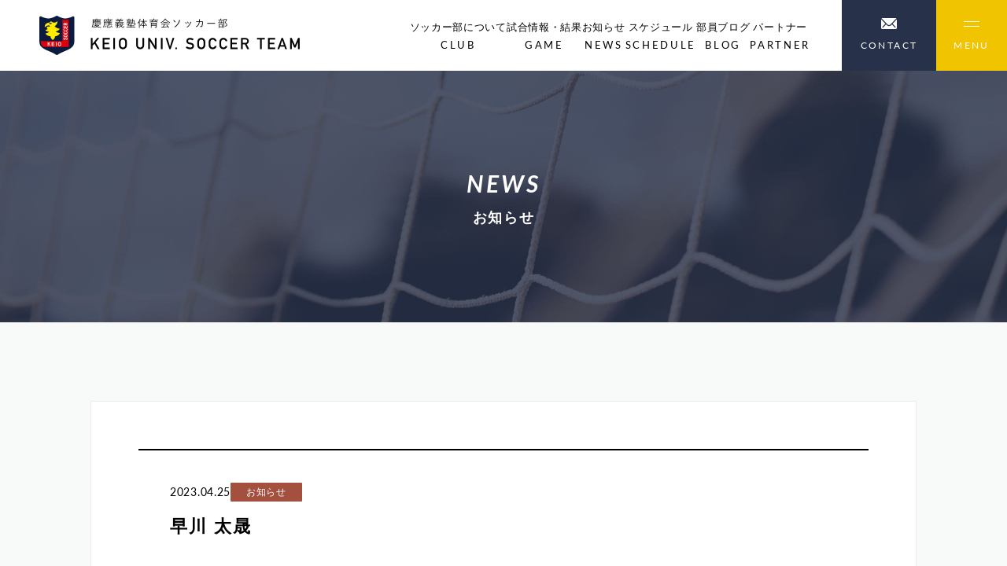

--- FILE ---
content_type: text/html; charset=UTF-8
request_url: https://keio-soccer.com/players/1390
body_size: 6876
content:
<!doctype html>
<html class="no-js" lang="ja">
<head>
  <meta charset="utf-8">
  <meta name="format-detection" content="telephone=no">
  <title>早川 太晟 - 慶應義塾体育会ソッカー部</title>
  <meta name='robots' content='index, follow, max-image-preview:large, max-snippet:-1, max-video-preview:-1' />

	<!-- This site is optimized with the Yoast SEO plugin v20.0 - https://yoast.com/wordpress/plugins/seo/ -->
	<link rel="canonical" href="https://keio-soccer.com/players/1390" />
	<script type="application/ld+json" class="yoast-schema-graph">{"@context":"https://schema.org","@graph":[{"@type":"WebPage","@id":"https://keio-soccer.com/players/1390","url":"https://keio-soccer.com/players/1390","name":"早川 太晟 - 慶應義塾体育会ソッカー部","isPartOf":{"@id":"https://keio-soccer.com/#website"},"datePublished":"2023-04-24T15:12:42+00:00","dateModified":"2025-04-01T11:10:42+00:00","breadcrumb":{"@id":"https://keio-soccer.com/players/1390#breadcrumb"},"inLanguage":"ja","potentialAction":[{"@type":"ReadAction","target":["https://keio-soccer.com/players/1390"]}]},{"@type":"BreadcrumbList","@id":"https://keio-soccer.com/players/1390#breadcrumb","itemListElement":[{"@type":"ListItem","position":1,"name":"ホーム","item":"https://keio-soccer.com/"},{"@type":"ListItem","position":2,"name":"早川 太晟"}]},{"@type":"WebSite","@id":"https://keio-soccer.com/#website","url":"https://keio-soccer.com/","name":"慶應義塾体育会ソッカー部","description":"","potentialAction":[{"@type":"SearchAction","target":{"@type":"EntryPoint","urlTemplate":"https://keio-soccer.com/?s={search_term_string}"},"query-input":"required name=search_term_string"}],"inLanguage":"ja"}]}</script>
	<!-- / Yoast SEO plugin. -->


<link rel='stylesheet' id='wp-block-library-css' href='https://keio-soccer.com/wp-includes/css/dist/block-library/style.min.css?ver=6.1.1' type='text/css' media='all' />
<link rel='stylesheet' id='classic-theme-styles-css' href='https://keio-soccer.com/wp-includes/css/classic-themes.min.css?ver=1' type='text/css' media='all' />
<style id='global-styles-inline-css' type='text/css'>
body{--wp--preset--color--black: #000000;--wp--preset--color--cyan-bluish-gray: #abb8c3;--wp--preset--color--white: #ffffff;--wp--preset--color--pale-pink: #f78da7;--wp--preset--color--vivid-red: #cf2e2e;--wp--preset--color--luminous-vivid-orange: #ff6900;--wp--preset--color--luminous-vivid-amber: #fcb900;--wp--preset--color--light-green-cyan: #7bdcb5;--wp--preset--color--vivid-green-cyan: #00d084;--wp--preset--color--pale-cyan-blue: #8ed1fc;--wp--preset--color--vivid-cyan-blue: #0693e3;--wp--preset--color--vivid-purple: #9b51e0;--wp--preset--gradient--vivid-cyan-blue-to-vivid-purple: linear-gradient(135deg,rgba(6,147,227,1) 0%,rgb(155,81,224) 100%);--wp--preset--gradient--light-green-cyan-to-vivid-green-cyan: linear-gradient(135deg,rgb(122,220,180) 0%,rgb(0,208,130) 100%);--wp--preset--gradient--luminous-vivid-amber-to-luminous-vivid-orange: linear-gradient(135deg,rgba(252,185,0,1) 0%,rgba(255,105,0,1) 100%);--wp--preset--gradient--luminous-vivid-orange-to-vivid-red: linear-gradient(135deg,rgba(255,105,0,1) 0%,rgb(207,46,46) 100%);--wp--preset--gradient--very-light-gray-to-cyan-bluish-gray: linear-gradient(135deg,rgb(238,238,238) 0%,rgb(169,184,195) 100%);--wp--preset--gradient--cool-to-warm-spectrum: linear-gradient(135deg,rgb(74,234,220) 0%,rgb(151,120,209) 20%,rgb(207,42,186) 40%,rgb(238,44,130) 60%,rgb(251,105,98) 80%,rgb(254,248,76) 100%);--wp--preset--gradient--blush-light-purple: linear-gradient(135deg,rgb(255,206,236) 0%,rgb(152,150,240) 100%);--wp--preset--gradient--blush-bordeaux: linear-gradient(135deg,rgb(254,205,165) 0%,rgb(254,45,45) 50%,rgb(107,0,62) 100%);--wp--preset--gradient--luminous-dusk: linear-gradient(135deg,rgb(255,203,112) 0%,rgb(199,81,192) 50%,rgb(65,88,208) 100%);--wp--preset--gradient--pale-ocean: linear-gradient(135deg,rgb(255,245,203) 0%,rgb(182,227,212) 50%,rgb(51,167,181) 100%);--wp--preset--gradient--electric-grass: linear-gradient(135deg,rgb(202,248,128) 0%,rgb(113,206,126) 100%);--wp--preset--gradient--midnight: linear-gradient(135deg,rgb(2,3,129) 0%,rgb(40,116,252) 100%);--wp--preset--duotone--dark-grayscale: url('#wp-duotone-dark-grayscale');--wp--preset--duotone--grayscale: url('#wp-duotone-grayscale');--wp--preset--duotone--purple-yellow: url('#wp-duotone-purple-yellow');--wp--preset--duotone--blue-red: url('#wp-duotone-blue-red');--wp--preset--duotone--midnight: url('#wp-duotone-midnight');--wp--preset--duotone--magenta-yellow: url('#wp-duotone-magenta-yellow');--wp--preset--duotone--purple-green: url('#wp-duotone-purple-green');--wp--preset--duotone--blue-orange: url('#wp-duotone-blue-orange');--wp--preset--font-size--small: 13px;--wp--preset--font-size--medium: 20px;--wp--preset--font-size--large: 36px;--wp--preset--font-size--x-large: 42px;--wp--preset--spacing--20: 0.44rem;--wp--preset--spacing--30: 0.67rem;--wp--preset--spacing--40: 1rem;--wp--preset--spacing--50: 1.5rem;--wp--preset--spacing--60: 2.25rem;--wp--preset--spacing--70: 3.38rem;--wp--preset--spacing--80: 5.06rem;}:where(.is-layout-flex){gap: 0.5em;}body .is-layout-flow > .alignleft{float: left;margin-inline-start: 0;margin-inline-end: 2em;}body .is-layout-flow > .alignright{float: right;margin-inline-start: 2em;margin-inline-end: 0;}body .is-layout-flow > .aligncenter{margin-left: auto !important;margin-right: auto !important;}body .is-layout-constrained > .alignleft{float: left;margin-inline-start: 0;margin-inline-end: 2em;}body .is-layout-constrained > .alignright{float: right;margin-inline-start: 2em;margin-inline-end: 0;}body .is-layout-constrained > .aligncenter{margin-left: auto !important;margin-right: auto !important;}body .is-layout-constrained > :where(:not(.alignleft):not(.alignright):not(.alignfull)){max-width: var(--wp--style--global--content-size);margin-left: auto !important;margin-right: auto !important;}body .is-layout-constrained > .alignwide{max-width: var(--wp--style--global--wide-size);}body .is-layout-flex{display: flex;}body .is-layout-flex{flex-wrap: wrap;align-items: center;}body .is-layout-flex > *{margin: 0;}:where(.wp-block-columns.is-layout-flex){gap: 2em;}.has-black-color{color: var(--wp--preset--color--black) !important;}.has-cyan-bluish-gray-color{color: var(--wp--preset--color--cyan-bluish-gray) !important;}.has-white-color{color: var(--wp--preset--color--white) !important;}.has-pale-pink-color{color: var(--wp--preset--color--pale-pink) !important;}.has-vivid-red-color{color: var(--wp--preset--color--vivid-red) !important;}.has-luminous-vivid-orange-color{color: var(--wp--preset--color--luminous-vivid-orange) !important;}.has-luminous-vivid-amber-color{color: var(--wp--preset--color--luminous-vivid-amber) !important;}.has-light-green-cyan-color{color: var(--wp--preset--color--light-green-cyan) !important;}.has-vivid-green-cyan-color{color: var(--wp--preset--color--vivid-green-cyan) !important;}.has-pale-cyan-blue-color{color: var(--wp--preset--color--pale-cyan-blue) !important;}.has-vivid-cyan-blue-color{color: var(--wp--preset--color--vivid-cyan-blue) !important;}.has-vivid-purple-color{color: var(--wp--preset--color--vivid-purple) !important;}.has-black-background-color{background-color: var(--wp--preset--color--black) !important;}.has-cyan-bluish-gray-background-color{background-color: var(--wp--preset--color--cyan-bluish-gray) !important;}.has-white-background-color{background-color: var(--wp--preset--color--white) !important;}.has-pale-pink-background-color{background-color: var(--wp--preset--color--pale-pink) !important;}.has-vivid-red-background-color{background-color: var(--wp--preset--color--vivid-red) !important;}.has-luminous-vivid-orange-background-color{background-color: var(--wp--preset--color--luminous-vivid-orange) !important;}.has-luminous-vivid-amber-background-color{background-color: var(--wp--preset--color--luminous-vivid-amber) !important;}.has-light-green-cyan-background-color{background-color: var(--wp--preset--color--light-green-cyan) !important;}.has-vivid-green-cyan-background-color{background-color: var(--wp--preset--color--vivid-green-cyan) !important;}.has-pale-cyan-blue-background-color{background-color: var(--wp--preset--color--pale-cyan-blue) !important;}.has-vivid-cyan-blue-background-color{background-color: var(--wp--preset--color--vivid-cyan-blue) !important;}.has-vivid-purple-background-color{background-color: var(--wp--preset--color--vivid-purple) !important;}.has-black-border-color{border-color: var(--wp--preset--color--black) !important;}.has-cyan-bluish-gray-border-color{border-color: var(--wp--preset--color--cyan-bluish-gray) !important;}.has-white-border-color{border-color: var(--wp--preset--color--white) !important;}.has-pale-pink-border-color{border-color: var(--wp--preset--color--pale-pink) !important;}.has-vivid-red-border-color{border-color: var(--wp--preset--color--vivid-red) !important;}.has-luminous-vivid-orange-border-color{border-color: var(--wp--preset--color--luminous-vivid-orange) !important;}.has-luminous-vivid-amber-border-color{border-color: var(--wp--preset--color--luminous-vivid-amber) !important;}.has-light-green-cyan-border-color{border-color: var(--wp--preset--color--light-green-cyan) !important;}.has-vivid-green-cyan-border-color{border-color: var(--wp--preset--color--vivid-green-cyan) !important;}.has-pale-cyan-blue-border-color{border-color: var(--wp--preset--color--pale-cyan-blue) !important;}.has-vivid-cyan-blue-border-color{border-color: var(--wp--preset--color--vivid-cyan-blue) !important;}.has-vivid-purple-border-color{border-color: var(--wp--preset--color--vivid-purple) !important;}.has-vivid-cyan-blue-to-vivid-purple-gradient-background{background: var(--wp--preset--gradient--vivid-cyan-blue-to-vivid-purple) !important;}.has-light-green-cyan-to-vivid-green-cyan-gradient-background{background: var(--wp--preset--gradient--light-green-cyan-to-vivid-green-cyan) !important;}.has-luminous-vivid-amber-to-luminous-vivid-orange-gradient-background{background: var(--wp--preset--gradient--luminous-vivid-amber-to-luminous-vivid-orange) !important;}.has-luminous-vivid-orange-to-vivid-red-gradient-background{background: var(--wp--preset--gradient--luminous-vivid-orange-to-vivid-red) !important;}.has-very-light-gray-to-cyan-bluish-gray-gradient-background{background: var(--wp--preset--gradient--very-light-gray-to-cyan-bluish-gray) !important;}.has-cool-to-warm-spectrum-gradient-background{background: var(--wp--preset--gradient--cool-to-warm-spectrum) !important;}.has-blush-light-purple-gradient-background{background: var(--wp--preset--gradient--blush-light-purple) !important;}.has-blush-bordeaux-gradient-background{background: var(--wp--preset--gradient--blush-bordeaux) !important;}.has-luminous-dusk-gradient-background{background: var(--wp--preset--gradient--luminous-dusk) !important;}.has-pale-ocean-gradient-background{background: var(--wp--preset--gradient--pale-ocean) !important;}.has-electric-grass-gradient-background{background: var(--wp--preset--gradient--electric-grass) !important;}.has-midnight-gradient-background{background: var(--wp--preset--gradient--midnight) !important;}.has-small-font-size{font-size: var(--wp--preset--font-size--small) !important;}.has-medium-font-size{font-size: var(--wp--preset--font-size--medium) !important;}.has-large-font-size{font-size: var(--wp--preset--font-size--large) !important;}.has-x-large-font-size{font-size: var(--wp--preset--font-size--x-large) !important;}
.wp-block-navigation a:where(:not(.wp-element-button)){color: inherit;}
:where(.wp-block-columns.is-layout-flex){gap: 2em;}
.wp-block-pullquote{font-size: 1.5em;line-height: 1.6;}
</style>
<link rel="https://api.w.org/" href="https://keio-soccer.com/wp-json/" /><link rel="alternate" type="application/json+oembed" href="https://keio-soccer.com/wp-json/oembed/1.0/embed?url=https%3A%2F%2Fkeio-soccer.com%2Fplayers%2F1390" />
<link rel="alternate" type="text/xml+oembed" href="https://keio-soccer.com/wp-json/oembed/1.0/embed?url=https%3A%2F%2Fkeio-soccer.com%2Fplayers%2F1390&#038;format=xml" />
  <meta name="viewport" content="width=device-width,initial-scale=1.0,minimum-scale=1.0">
  <link rel="stylesheet" href="https://keio-soccer.com/css/style.css">
  <link rel="preconnect" href="https://fonts.googleapis.com">
  <link rel="preconnect" href="https://fonts.gstatic.com" crossorigin>
  <link rel="shortcut icon" href="https://keio-soccer.com/img/favicon.ico" type="image/x-icon">
  <link href="https://fonts.googleapis.com/css2?family=Lato:wght@400;700&display=swap" rel="stylesheet">
  <script>
    (function(d) {
      var config = {
        kitId: 'hla2mis',
        scriptTimeout: 3000,
        async: true
      },
      h=d.documentElement,t=setTimeout(function(){h.className=h.className.replace(/\bwf-loading\b/g,"")+" wf-inactive";},config.scriptTimeout),tk=d.createElement("script"),f=false,s=d.getElementsByTagName("script")[0],a;h.className+=" wf-loading";tk.src='https://use.typekit.net/'+config.kitId+'.js';tk.async=true;tk.onload=tk.onreadystatechange=function(){a=this.readyState;if(f||a&&a!="complete"&&a!="loaded")return;f=true;clearTimeout(t);try{Typekit.load(config)}catch(e){}};s.parentNode.insertBefore(tk,s)
    })(document);
  </script>
  <!-- Google tag (gtag.js) -->
  <script async src="https://www.googletagmanager.com/gtag/js?id=G-K6K5KT64TD"></script>
  <script>
    window.dataLayer = window.dataLayer || [];
    function gtag(){dataLayer.push(arguments);}
    gtag('js', new Date());

    gtag('config', 'G-K6K5KT64TD');
  </script>
</head>

<body>

  <!-- header -->
  <header class="header">
        <div class="header-logo"><a href="https://keio-soccer.com/" class="hov"><img loading="lazy" src="https://keio-soccer.com/img/common/logo.png" width="333" height="50" alt="早川 太晟"></a></div>
        <nav class="header-nav">
      <ul>
        <li>
          <a href="javascript:void(0)" class="hov">ソッカー部について<br><span>CLUB</span></a>
          <ul class="bgc-blue-opacity">
            <li><a href="https://keio-soccer.com/about" class="hov">ソッカー部について</a></li>
            <li><a href="https://keio-soccer.com/system" class="hov">運営体制</a></li>
            <li><a href="https://keio-soccer.com/player" class="hov">選手・スタッフ</a></li>
          </ul>
        </li>
        <li><a href="https://keio-soccer.com/date/2025/?post_type=games" class="hov">試合情報・結果<br><span>GAME</span></a></li>
        <li><a href="https://keio-soccer.com/new" class="hov">お知らせ<br><span>NEWS</span></a></li>
        <li><a href="https://keio-soccer.com/schedule" class="hov">スケジュール<br><span>SCHEDULE</span></a></li>
        <li><a href="https://keio-soccer.com/blog" class="hov">部員ブログ<br><span>BLOG</span></a></li>
        <li><a href="https://keio-soccer.com/partner" class="hov">パートナー<br><span>PARTNER</span></a></li>
      </ul>
    </nav>
    <a href="https://keio-soccer.com/contact" class="header-btn hov"><img loading="lazy" src="https://keio-soccer.com/img/common/icon-mail_white.png" width="20" height="14" alt="お問い合わせ"><span>CONTACT</span></a>
    <div class="gNav-trigger hov js-gNav-trigger">
      <div class="gNav-trigger-icon"></div>
      <span class="gNav-trigger-text">MENU</span>
    </div>
    <nav class="gNav" style="display: none;">
      <div class="cols">
        <div class="col-12">
          <a href="https://keio-soccer.com/" class="d-if ai-c colmg15 md-fz85 hov"><img loading="lazy" src="https://keio-soccer.com/img/common/gNav-back-arrow.png" width="30" height="7" alt="back to top">BACK TO TOP</a>
        </div>
      </div>
      <div class="cols mt80 md-mt40 ov-h">
        <div class="col-12">
          <div class="cols nega gutter80 md-gutter-40 md-gutter30">
            <div class="col-8 md-col-12">
              <div class="cols nega gutter80 md-gutter-40 md-gutter30 rg80 md-rg10">
                <div class="col-4 md-col-12">
                  <p class="bb-white bb-add-red mb20 pb15 fz120 fw-b lh140 lts10 md-d-n">CLUB</p>
                  <ul class="fz95">
                    <li>
                      <div class="d-f ai-c jc-sb js-gNav-ddTrriger"><a class="hov" href="https://keio-soccer.com/about">ソッカー部について</a><i class="icon-plus c-white js-gNav-ddTrriger-icon hov"></i></div>
                      <ul class="js-gNav-ddBody" style="display: none;">
                        <li class="mt10"><a class="hov" href="https://keio-soccer.com/system">運営体制</a></li>
                        <li class="mt10"><a class="hov" href="https://keio-soccer.com/player">選手・スタッフ</a></li>
                      </ul>
                    </li>
                  </ul>
                </div>
                <div class="col-4 md-col-12">
                  <p class="bb-white bb-add-red mb20 pb15 fz120 fw-b lh140 lts10 md-d-n">GAME</p>
                  <ul class="fz95">
                    <li>
                      <div class="d-f ai-c jc-sb js-gNav-ddTrriger"><a class="hov" href="https://keio-soccer.com/date/2025/?post_type=games">試合情報・結果</a><i class="icon-plus c-white js-gNav-ddTrriger-icon hov"></i></div>
                      <ul class="js-gNav-ddBody" style="display: none;">
                                                <li class="mt10"><a class="hov" href="https://keio-soccer.com/games-cat/%e9%96%a2%e6%9d%b1%e3%83%aa%e3%83%bc%e3%82%b0%e6%88%a6">関東リーグ戦</a></li>
                                                <li class="mt10"><a class="hov" href="https://keio-soccer.com/games-cat/i%e3%83%aa%e3%83%bc%e3%82%b0%e6%85%b6%e6%87%89a">Iリーグ慶應A</a></li>
                                                <li class="mt10"><a class="hov" href="https://keio-soccer.com/games-cat/i%e3%83%aa%e3%83%bc%e3%82%b0%e6%85%b6%e6%87%89b">Iリーグ慶應B</a></li>
                                                <li class="mt10"><a class="hov" href="https://keio-soccer.com/games-cat/%e5%ae%9a%e6%9c%9f%e6%88%a6">定期戦</a></li>
                                                <li class="mt10"><a class="hov" href="https://keio-soccer.com/games-cat/%e9%96%a2%e6%9d%b1%e3%83%aa%e3%83%bc%e3%82%b0%e6%96%b0%e4%ba%ba%e6%88%a6">関東リーグ新人戦</a></li>
                                                <li class="mt10"><a class="hov" href="https://keio-soccer.com/games-cat/%e5%85%a8%e6%97%a5%e6%9c%ac%e5%a4%a7%e5%ad%a6%e3%82%b5%e3%83%83%e3%82%ab%e3%83%bc%e6%96%b0%e4%ba%ba%e6%88%a6">全日本大学サッカー新人戦</a></li>
                                                <li class="mt10"><a class="hov" href="https://keio-soccer.com/games-cat/%e3%82%a2%e3%83%9f%e3%83%8e%e3%83%90%e3%82%a4%e3%82%bf%e3%83%ab%e3%82%ab%e3%83%83%e3%83%97">アミノバイタルカップ</a></li>
                                                <li class="mt10"><a class="hov" href="https://keio-soccer.com/games-cat/%e7%b7%8f%e7%90%86%e5%a4%a7%e8%87%a3%e6%9d%af">総理大臣杯</a></li>
                                                <li class="mt10"><a class="hov" href="https://keio-soccer.com/games-cat/%e6%9d%b1%e4%ba%ac%e9%83%bd%e3%82%b5%e3%83%83%e3%82%ab%e3%83%bc%e3%83%88%e3%83%bc%e3%83%8a%e3%83%a1%e3%83%b3%e3%83%88-%e5%ad%a6%e7%94%9f%e7%b3%bb%e3%81%ae%e9%83%a8">東京都サッカートーナメント 学生系の部</a></li>
                                                <li class="mt10"><a class="hov" href="https://keio-soccer.com/games-cat/%e4%ba%a4%e6%b5%81%e6%88%a6">交流戦</a></li>
                                                <li class="mt10"><a class="hov" href="https://keio-soccer.com/games-cat/jr-%e3%83%aa%e3%83%bc%e3%82%b0%e6%88%a6">Jr.リーグ戦</a></li>
                                                <li class="mt10"><a class="hov" href="https://keio-soccer.com/games-cat/%e3%83%95%e3%83%83%e3%83%88%e3%82%b5%e3%83%ab%e9%96%a2%e6%9d%b1%e3%83%aa%e3%83%bc%e3%82%b0">フットサル関東リーグ</a></li>
                                                <li class="mt10"><a class="hov" href="https://keio-soccer.com/games-cat/%e5%85%a8%e6%97%a5%e6%9c%ac%e5%a4%a7%e5%ad%a6%e3%83%95%e3%83%83%e3%83%88%e3%82%b5%e3%83%ab%e5%a4%a7%e4%bc%9a%e6%9d%b1%e4%ba%ac%e9%83%bd%e5%a4%a7%e4%bc%9a">全日本大学フットサル大会東京都大会</a></li>
                                                <li class="mt10"><a class="hov" href="https://keio-soccer.com/games-cat/%e9%81%a0%e5%be%81">遠征</a></li>
                                              </ul>
                    </li>
                  </ul>
                </div>
                <div class="col-4 md-col-12">
                  <p class="bb-white bb-add-red mb20 pb15 fz120 fw-b lh140 lts10 md-d-n">EVENT</p>
                  <ul class="fz95">
                    <li>
                      <div class="d-f ai-c jc-sb js-gNav-ddTrriger"><a class="hov" href="https://keio-soccer.com/event">特集・イベント</a><i class="icon-plus c-white js-gNav-ddTrriger-icon hov"></i></div>
                      <ul class="js-gNav-ddBody" style="display: none;">
                                                <li class="mt10"><a class="hov" href="https://keio-soccer.com/events-cat/%e3%82%a4%e3%83%99%e3%83%b3%e3%83%88">イベント</a></li>
                                                <li class="mt10"><a class="hov" href="https://keio-soccer.com/events-cat/%e7%89%b9%e9%9b%86">特集</a></li>
                                              </ul>
                    </li>
                  </ul>
                </div>
                <div class="col-4 md-col-12">
                  <p class="bb-white bb-add-red mb20 pb15 fz120 fw-b lh140 lts10 md-d-n">PARTNER</p>
                  <ul class="fz95">
                    <li><a class="hov" href="https://keio-soccer.com/partner">パートナー</a></li>
                  </ul>
                </div>
                <div class="col-4 md-col-12">
                  <p class="bb-white bb-add-red mb20 pb15 fz120 fw-b lh140 lts10 md-d-n">NEWS</p>
                  <ul class="fz95">
                    <li><a class="hov" href="https://keio-soccer.com/new">お知らせ</a></li>
                  </ul>
                </div>
                <div class="col-4 md-col-12">
                  <p class="bb-white bb-add-red mb20 pb15 fz120 fw-b lh140 lts10 md-d-n">SCHEDULE</p>
                  <ul class="fz95">
                    <li><a class="hov" href="https://keio-soccer.com/schedule">スケジュール</a></li>
                  </ul>
                </div>
                <div class="col-4 md-col-12 md-d-n">
                  <p class="bb-white bb-add-red mb20 pb15 fz120 fw-b lh140 lts10 md-d-n">CONTACT</p>
                  <ul class="fz95">
                    <li><a class="hov" href="https://keio-soccer.com/contact">お問い合わせ</a></li>
                  </ul>
                </div>
              </div>
            </div>
            <div class="col-4 md-col-12 md-mt40">
              <div class="cols nega gutter80 md-gutter-40 md-gutter30 rg80">
                <div class="col-12">
                  <p class="bb-white bb-add-red mb20 pb15 fz120 fw-b lh140 lts10 md-d-n">OTHER</p>
                  <ul class="fz95">
                    <!-- <li class="mt10 md-mb40"><a class="hov" href="https://keio-soccer.com/100th-anniversary">100周年記念ページ<br class="d-n md-d-i"> “ VISION 2027 ”</a></li> -->
                    <li class="mt10"><a class="hov" href="https://keio-soccer.com/blog">部員ブログ</a></li>
                    <li class="mt10"><a class="hov" href="https://keio-soccer.com/ob-og">OB</a></li>
                    <li class="mt10"><a class="hov" href="https://keio-soccer.com/brb">慶應BRB</a></li>
                    <li class="mt10"><a class="hov" href="https://keio-soccer.com/kss">慶應サッカースクール</a></li>
                    <li class="mt10"><a class="hov" href="https://keio-soccer.com/question">よくある質問</a></li>
                    <li class="mt10"><a class="hov" href="https://keio-soccer.com/link">関連サイトリンク集</a></li>
                    <li class="mt10"><a class="hov" href="http://keio-soccer.net/" target="_blank" rel="noopener">女子部</a></li>
                    <li class="mt40 d-n md-d-b"><a class="hov" href="https://keio-soccer.com/contact">お問い合わせ</a></li>
                  </ul>
                </div>
              </div>
            </div>
          </div>
        </div>
      </div>
      <div class="cols mt80 md-mt40">
        <div class="col-12 d-f md-fxd-cr ai-c md-ai-fs jc-sb rg20">
          <div class="d-f ai-c gap20 lh100">
            <p class="fz85">SNS</p>
            <ul class="d-f ai-c gap20 md-gap10">
              <li><a class="d-b lh100 hov" href="https://www.facebook.com/keiosoccer/" target="_blank" rel="noopener"><img loading="lazy" src="https://keio-soccer.com/img/common/icon-facebook_white.png" width="10" height="19" alt="facebook"></a></li>
              <li><a class="d-b lh100 hov" href="https://twitter.com/keio_soccer1927" target="_blank" rel="noopener"><img loading="lazy" src="https://keio-soccer.com/img/common/icon-twitter_white.png" width="19" height="16" alt="twitter"></a></li>
              <li><a class="d-b lh100 hov" href="https://www.instagram.com/keio_soccer_official/?hl=ja" target="_blank" rel="noopener"><img loading="lazy" src="https://keio-soccer.com/img/common/icon-instagram_white.png" width="18" height="20" alt="instagram"></a></li>
            </ul>
          </div>
          <p class="d-f md-fxd-c fz85"><a class="hov" href="https://keio-soccer.com/privacy">プライバシーポリシー</a><span class="plr10 md-d-n">/</span><a class="hov" href="https://keio-soccer.com/sitemap">サイトマップ</a></p>
        </div>
      </div>
    </nav>
  </header>

<!-- main -->
<main>
  <!-- ファーストビュー -->
  <div class="uf-hero d-f ai-c jc-c pos-r">
    <div class="cols">
      <div class="col-12 fw-b c-white ta-c">
        <p class="fz215 md-fz165 fs-i lh140 lts10">NEWS</p>
        <p class="pt10 fz125 md-fz100 fw-b lh140 lts10">お知らせ</p>
      </div>
    </div>
    <img loading="lazy" class="img-fit" src="https://keio-soccer.com/img/new/hero-bgi.jpg" width="1400" height="320" alt="背景">
  </div>
  <!--  -->
  <div class="bgc-lightgray ptb100 md-ptb50">
    <div class="cols">
      <div class="col-12">
        <article class="bgc-white bd-gray p60 md-p20">
          <div class="bt-black bb-black bdw2 p40 md-p15">
            <p class="d-f ai-c gap15 md-fz85">
              <span>2023.04.25</span>
              <span class="fxs0 bgc-red bdrs1 ptb5 plr20 fz85 md-fz70 c-white lh120">お知らせ</span>
            </p>
            <h1 class="pt15 md-pt10 fz160 md-fz120 fw-b lh140 lts10">早川 太晟</h1>
          </div>
          <div class="cms-sentence bb-black ptb80 md-ptb40 fz105 md-fz85">
                      </div>
                    <div class="cols nega gutter30 md-gutter15 mt80 md-mt40">
            <div class="col-4">
              <a class="d-b bgc-blue ptb15 md-ptb10 plr30 md-plr15 md-fz85 c-white lh140 ta-c hov" href="https://keio-soccer.com/players/1391">前の記事</a>            </div>
            <div class="col-4"><a class="d-b bgc-blue ptb15 md-ptb10 plr30 md-plr15 md-fz85 c-white lh140 ta-c hov" href="https://keio-soccer.com/new">一覧へ<span class="md-d-n">戻る</span></a></div>
            <div class="col-4">
              <a class="d-b bgc-blue ptb15 md-ptb10 plr30 md-plr15 md-fz85 c-white lh140 ta-c hov" href="https://keio-soccer.com/players/1389">次の記事</a>            </div>
          </div>
        </article>
      </div>
    </div>
  </div>
  <div class="ptb80 md-ptb40">
    <div class="cols">
      <div class="col-12">
        <div class="ta-c">
          <span class="d-b fz140 md-fz120 fw-b lh140 lts10">WHAT'S NEW</span>
          <h2 class="pt5 fz115 md-fz100 fw-b lh140 lts10">新着情報</h2>
        </div>
        <ul class="cols-filld bd-gray mt30 md-mt15">
          <li class="col-3 bl-gray"><a class="d-b p10 c-black md-fz85 lh140 lts10 ta-c hov" href="https://keio-soccer.com/date/2025/?post_type=games">GAME</a></li>
          <li class="col-3 bl-gray"><a class="d-b p10 c-red md-fz85 lh140 lts10 ta-c hov" href="https://keio-soccer.com/new">NEWS</a></li>
          <li class="col-3 bl-gray"><a class="d-b p10 c-yellow md-fz85 lh140 lts10 ta-c hov" href="https://keio-soccer.com/event">EVENT</a></li>
          <li class="col-3 bl-gray"><a class="d-b p10 c-blue md-fz85 lh140 lts10 ta-c hov" href="https://keio-soccer.com/blog">BLOG</a></li>
        </ul>
      </div>
    </div>
  </div>
</main>

  <!-- footer -->
  <footer class="footer">
    <div class="bgc-lightgray ptb100 md-ptb50">
      <div class="cols">
        <div class="col-12">
          <div class="cols nega md-gutter15 rg60 md-rg30">
            <div class="col-3 md-col-6">
              <div>
                <p class="bb-gray bb-add-red mb20 md-mb10 pb15 md-pb10 fz120 md-fz95 fw-b lh140 lts10">CLUB</p>
                <ul class="fz95 md-fz70">
                  <li><a class="hov" href="https://keio-soccer.com/about">ソッカー部について</a></li>
                  <li class="mt10 md-mt5"><a class="hov" href="https://keio-soccer.com/system">運営体制</a></li>
                  <li class="mt10 md-mt5"><a class="hov" href="https://keio-soccer.com/player">選手・スタッフ</a></li>
                </ul>
              </div>
              <div class="mt60 md-mt30">
                <p class="bb-gray bb-add-red mb20 md-mb10 pb15 md-pb10 fz120 md-fz95 fw-b lh140 lts10">NEWS</p>
                <ul class="fz95 md-fz70">
                  <li><a class="hov" href="https://keio-soccer.com/new">お知らせ</a></li>
                </ul>
              </div>
              <div class="mt60 md-mt30">
                <p class="bb-gray bb-add-red mb20 md-mb10 pb15 md-pb10 fz120 md-fz95 fw-b lh140 lts10">SCHEDULE</p>
                <ul class="fz95 md-fz70">
                  <li><a class="hov" href="https://keio-soccer.com/schedule">スケジュール</a></li>
                </ul>
              </div>
            </div>
            <div class="col-3 md-col-6">
              <div>
                <p class="bb-gray bb-add-red mb20 md-mb10 pb15 md-pb10 fz120 md-fz95 fw-b lh140 lts10">GAME</p>
                <ul class="fz95 md-fz70">
                  <li><a class="hov" href="https://keio-soccer.com/date/2025/?post_type=games">試合情報・結果</a></li>
                                    <li class="mt10 md-mt5"><a class="hov" href="https://keio-soccer.com/games-cat/%e9%96%a2%e6%9d%b1%e3%83%aa%e3%83%bc%e3%82%b0%e6%88%a6">- 関東リーグ戦</a></li>
                                    <li class="mt10 md-mt5"><a class="hov" href="https://keio-soccer.com/games-cat/i%e3%83%aa%e3%83%bc%e3%82%b0%e6%85%b6%e6%87%89a">- Iリーグ慶應A</a></li>
                                    <li class="mt10 md-mt5"><a class="hov" href="https://keio-soccer.com/games-cat/i%e3%83%aa%e3%83%bc%e3%82%b0%e6%85%b6%e6%87%89b">- Iリーグ慶應B</a></li>
                                    <li class="mt10 md-mt5"><a class="hov" href="https://keio-soccer.com/games-cat/%e5%ae%9a%e6%9c%9f%e6%88%a6">- 定期戦</a></li>
                                    <li class="mt10 md-mt5"><a class="hov" href="https://keio-soccer.com/games-cat/%e9%96%a2%e6%9d%b1%e3%83%aa%e3%83%bc%e3%82%b0%e6%96%b0%e4%ba%ba%e6%88%a6">- 関東リーグ新人戦</a></li>
                                    <li class="mt10 md-mt5"><a class="hov" href="https://keio-soccer.com/games-cat/%e5%85%a8%e6%97%a5%e6%9c%ac%e5%a4%a7%e5%ad%a6%e3%82%b5%e3%83%83%e3%82%ab%e3%83%bc%e6%96%b0%e4%ba%ba%e6%88%a6">- 全日本大学サッカー新人戦</a></li>
                                    <li class="mt10 md-mt5"><a class="hov" href="https://keio-soccer.com/games-cat/%e3%82%a2%e3%83%9f%e3%83%8e%e3%83%90%e3%82%a4%e3%82%bf%e3%83%ab%e3%82%ab%e3%83%83%e3%83%97">- アミノバイタルカップ</a></li>
                                    <li class="mt10 md-mt5"><a class="hov" href="https://keio-soccer.com/games-cat/%e7%b7%8f%e7%90%86%e5%a4%a7%e8%87%a3%e6%9d%af">- 総理大臣杯</a></li>
                                    <li class="mt10 md-mt5"><a class="hov" href="https://keio-soccer.com/games-cat/%e6%9d%b1%e4%ba%ac%e9%83%bd%e3%82%b5%e3%83%83%e3%82%ab%e3%83%bc%e3%83%88%e3%83%bc%e3%83%8a%e3%83%a1%e3%83%b3%e3%83%88-%e5%ad%a6%e7%94%9f%e7%b3%bb%e3%81%ae%e9%83%a8">- 東京都サッカートーナメント 学生系の部</a></li>
                                    <li class="mt10 md-mt5"><a class="hov" href="https://keio-soccer.com/games-cat/%e4%ba%a4%e6%b5%81%e6%88%a6">- 交流戦</a></li>
                                    <li class="mt10 md-mt5"><a class="hov" href="https://keio-soccer.com/games-cat/jr-%e3%83%aa%e3%83%bc%e3%82%b0%e6%88%a6">- Jr.リーグ戦</a></li>
                                    <li class="mt10 md-mt5"><a class="hov" href="https://keio-soccer.com/games-cat/%e3%83%95%e3%83%83%e3%83%88%e3%82%b5%e3%83%ab%e9%96%a2%e6%9d%b1%e3%83%aa%e3%83%bc%e3%82%b0">- フットサル関東リーグ</a></li>
                                    <li class="mt10 md-mt5"><a class="hov" href="https://keio-soccer.com/games-cat/%e5%85%a8%e6%97%a5%e6%9c%ac%e5%a4%a7%e5%ad%a6%e3%83%95%e3%83%83%e3%83%88%e3%82%b5%e3%83%ab%e5%a4%a7%e4%bc%9a%e6%9d%b1%e4%ba%ac%e9%83%bd%e5%a4%a7%e4%bc%9a">- 全日本大学フットサル大会東京都大会</a></li>
                                    <li class="mt10 md-mt5"><a class="hov" href="https://keio-soccer.com/games-cat/%e9%81%a0%e5%be%81">- 遠征</a></li>
                                  </ul>
              </div>
            </div>
            <div class="col-3 md-col-6">
              <div>
                <p class="bb-gray bb-add-red mb20 md-mb10 pb15 md-pb10 fz120 md-fz95 fw-b lh140 lts10">EVENT</p>
                <ul class="fz95 md-fz70">
                  <li><a class="hov" href="https://keio-soccer.com/event">特集・イベント</a></li>
                                    <li class="mt10 md-mt5"><a class="hov" href="https://keio-soccer.com/events-cat/%e3%82%a4%e3%83%99%e3%83%b3%e3%83%88">- イベント</a></li>
                                    <li class="mt10 md-mt5"><a class="hov" href="https://keio-soccer.com/events-cat/%e7%89%b9%e9%9b%86">- 特集</a></li>
                                  </ul>
              </div>
              <div class="mt60 md-mt30">
                <p class="bb-gray bb-add-red mb20 md-mb10 pb15 md-pb10 fz120 md-fz95 fw-b lh140 lts10">PARTNER</p>
                <ul class="fz95 md-fz70">
                  <li><a class="hov" href="https://keio-soccer.com/partner">パートナー</a></li>
                </ul>
              </div>
            </div>
            <div class="col-3 md-col-6">
              <div>
                <p class="bb-gray bb-add-red mb20 md-mb10 pb15 md-pb10 fz120 md-fz95 fw-b lh140 lts10">OTHER</p>
                <ul class="fz95 md-fz70">
                  <!-- <li><a class="hov" href="https://keio-soccer.com/100th-anniversary">100周年記念ページ<br class="d-n md-d-i"> “ VISION 2027 ”</a></li> -->
                  <li class="mt10 md-mt5"><a class="hov" href="https://keio-soccer.com/blog">部員ブログ</a></li>
                  <li class="mt10 md-mt5"><a class="hov" href="https://keio-soccer.com/ob-og">OB</a></li>
                  <li class="mt10 md-mt5"><a class="hov" href="https://keio-soccer.com/brb">慶應BRB</a></li>
                  <li class="mt10 md-mt5"><a class="hov" href="https://keio-soccer.com/kss">慶應サッカースクール</a></li>
                  <li class="mt10 md-mt5"><a class="hov" href="https://keio-soccer.com/question">よくある質問</a></li>
                  <li class="mt10 md-mt5"><a class="hov" href="https://keio-soccer.com/link">関連サイトリンク集</a></li>
                  <li class="mt10 md-mt5"><a class="hov" href="http://keio-soccer.net/" target="_blank" rel="noopener">女子部</a></li>
                </ul>
              </div>
              <div class="mt60 md-mt30">
                <p class="bb-gray bb-add-red mb20 md-mb10 pb15 md-pb10 fz120 md-fz95 fw-b lh140 lts10">CONTACT</p>
                <ul class="fz95 md-fz70">
                  <li><a class="hov" href="https://keio-soccer.com/contact">お問い合わせ</a></li>
                </ul>
              </div>
            </div>
            <div class="col-12">
              <p class="d-f md-fxd-c md-ai-fe jc-fe fz85 md-fz70"><a class="hov" href="https://keio-soccer.com/privacy">プライバシーポリシー</a><span class="plr10 md-d-n">/</span><a class="hov" href="https://keio-soccer.com/sitemap">サイトマップ</a></p>
            </div>
          </div>
        </div>
      </div>
    </div>
    <div class="bgc-yellow ptb30 md-ptb15">
      <div class="cols">
        <div class="col-12 ta-c">
          <small class="fz85 md-fz70 c-white lh120 lts10">Copyright - all rights reversed. / Direction and design - Walnut.</small>
        </div>
      </div>
    </div>
  </footer>

  <script src="https://ajax.googleapis.com/ajax/libs/jquery/3.6.0/jquery.min.js"></script>
    <script src="https://keio-soccer.com/js/common.js"></script>
  </body>
  </html>


--- FILE ---
content_type: application/x-javascript
request_url: https://keio-soccer.com/js/common.js
body_size: 1361
content:
$(document).ready(() => {
  // 【全ページ】バーガーアイコン：クリックでナビゲーションを表示
  $(".js-gNav-trigger").on("click", (e) => {
    $(e.currentTarget).toggleClass("is-active");
    $(".gNav").fadeToggle(100);
  });

  // 【全ページ】グローバルメニューのドロップダウン：ホバーでサブメニューを表示
  $(".js-gNav-ddTrriger-icon").on("click", (e) => {
    $(e.currentTarget).toggleClass("is-active");
    $(e.currentTarget).parents(".js-gNav-ddTrriger").next(".js-gNav-ddBody").fadeToggle(100);
  });

  //【全ページ】スムーススクロール
  $('a[href^="#"]').on("click", (e) => {
    var w = $(window).width();
    // ヘッダーやナビゲーションが画面上部に追従する場合、高さを変数に代入してください。
    if (w > 1080) {
      var h = 90;
    } else if (w > 768) {
      var h = 60;
    } else {
      var h = 60;
    }
    var speed = 500; // ミリ秒
    var href = $(e.currentTarget).attr("href");
    var target = $(href == "#" || href == "" ? 'html' : href);
    var position = target.offset().top - h;
    $('body,html').animate({
      scrollTop: position
    }, speed, 'swing');
    return false;
  });

  //【全ページ】ページ間のアンカーリンク
  try {
    const deleyTime = 1000; //アンカー位置を再確認するまでの待機時間（ミリ秒）
    const adjust = 50; //高さの微調整
    //URLに#タグがあるか確認
    const getHash = () => {
      if (location.hash) {
        return location.hash;
      }
    }
    //アンカーの位置確認（1回目）
    const firstPositionY = $(getHash()).offset().top;
    //アンカーの位置確認（2回目）
    const secondPositionY = () => {
      return $(getHash()).offset().top;
    }
    //数秒後にアンカーの位置が変わっていたら正しい位置にスクロール
    setTimeout(function() {
      if (firstPositionY != secondPositionY()) {
        $('html,body').animate({
          scrollTop: secondPositionY() + adjust
        }, 'fast');
      } else {}
    }, deleyTime);
  } catch (error) {
    //エラー
  }

  //【全ページ】スマホの場合、電話タップでGTAG計測
  var ua = navigator.userAgent.toLowerCase();
  var isMobile = /iphone/.test(ua) || /android(.+)?mobile/.test(ua);
  if (isMobile) {
    $('a[href^="tel:"]').on('click', function() {
      gtag('event', 'tel', {
        'event_category': 'smartphone',
        'event_label': '電話タップ'
      });
    });
  }

  // トップページのバナースライド
  if ($('.top-hero-bgSlide').length) {
    // 導入事例のスライド
    const top_bnrSlide = new Swiper('.top-hero-bgSlide', {
      loop: true,
      effect: 'fade',
      speed: 800,
      autoplay: {
        delay: 4000,
        disableOnInteraction: false,
      },
    });
  }

  // 表示・非表示の切り替え
  if ($('.js-viewSwichTrigger').length) {
    $(".js-viewSwichTrigger").on("click", (e) => {
      const swichtype = $(e.currentTarget).data("swichtype");
      const swichvalue = $(e.currentTarget).data("swichvalue");
      $('.js-viewSwichTrigger[data-swichtype="'+swichtype+'"]').removeClass("is-active");
      $(e.currentTarget).addClass("is-active");
      $('.js-viewSwichBody[data-swichtype="'+swichtype+'"]').hide();
      $('.js-viewSwichBody[data-swichtype="'+swichtype+'"][data-swichvalue="'+swichvalue+'"]').fadeIn(100);
    });
  }

  // モーダルの表示・非表示
  if ($('.js-modalTrigger').length) {
    $(".js-modalTrigger").on("click", (e) => {
      $(e.currentTarget).next(".js-modalBody").fadeIn(100);
    });
    $(".js-modalClose").on("click", (e) => {
      $(e.currentTarget).parents(".js-modalBody").hide();
      console.log("ok");
    });
  }

  // ドロップダウン
  if ($('.js-ddTrigger').length) {
    $(".js-ddTrigger").on("click", (e) => {
      $(e.currentTarget).find(".js-ddTrriger-icon").toggleClass("is-active");
      $(e.currentTarget).next(".js-ddBody").fadeToggle(100);
    });
  }

  //
  if ($('select[name="シーズン選択"]').length) {
    const selected = $('select[name="シーズン選択"]');
    selected.on("change",function(){
      window.location.href = selected.val();
    });
  }

});
